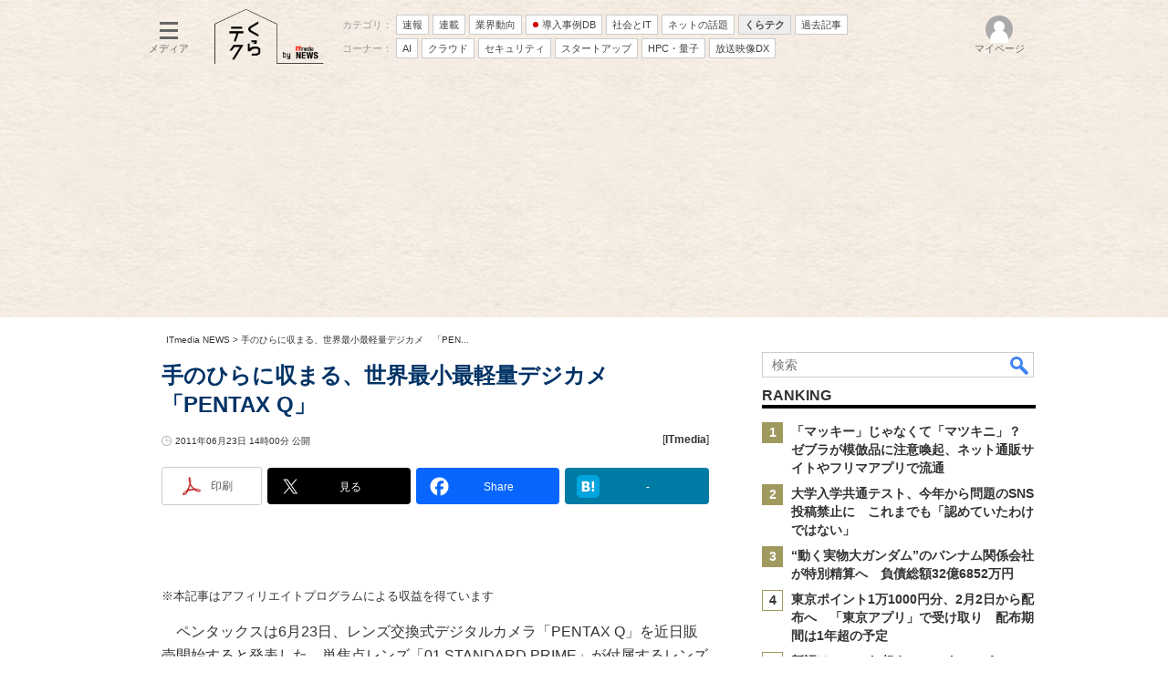

--- FILE ---
content_type: text/html; charset=utf-8
request_url: https://www.google.com/recaptcha/api2/aframe
body_size: 120
content:
<!DOCTYPE HTML><html><head><meta http-equiv="content-type" content="text/html; charset=UTF-8"></head><body><script nonce="5-79JnRzMo23cCEFkAgxZQ">/** Anti-fraud and anti-abuse applications only. See google.com/recaptcha */ try{var clients={'sodar':'https://pagead2.googlesyndication.com/pagead/sodar?'};window.addEventListener("message",function(a){try{if(a.source===window.parent){var b=JSON.parse(a.data);var c=clients[b['id']];if(c){var d=document.createElement('img');d.src=c+b['params']+'&rc='+(localStorage.getItem("rc::a")?sessionStorage.getItem("rc::b"):"");window.document.body.appendChild(d);sessionStorage.setItem("rc::e",parseInt(sessionStorage.getItem("rc::e")||0)+1);localStorage.setItem("rc::h",'1768720342681');}}}catch(b){}});window.parent.postMessage("_grecaptcha_ready", "*");}catch(b){}</script></body></html>

--- FILE ---
content_type: application/javascript; charset=utf-8
request_url: https://fundingchoicesmessages.google.com/f/AGSKWxXCEh1As3BM6KK3-zpbGAGkMqaE8sui9e_RiGdzsalYVfUgOmeayPeh9Q10N2gs8ijuE0QcQeMzqqA6_HO0RV5ZKq6JO092mnCc7ggy-J5nCCOLItMp3jF6SVRt6iowNrHvJK-_l68MY-_lJRXu65rgBSsz9hPuEuu4gbsyO1tVSOm45kdJki_oTJRc/_/ads/third-&videoadid=/728x901./delivery/afr./SliderJobAdList.
body_size: -1292
content:
window['2f36be04-5e8c-418b-9910-43ddc3b3fc06'] = true;

--- FILE ---
content_type: text/javascript;charset=utf-8
request_url: https://p1cluster.cxense.com/p1.js
body_size: 101
content:
cX.library.onP1('2et1vkh0e5nvg2otrdsbxklwv8');


--- FILE ---
content_type: text/javascript;charset=utf-8
request_url: https://api.cxense.com/public/widget/data?json=%7B%22context%22%3A%7B%22referrer%22%3A%22%22%2C%22categories%22%3A%7B%22testgroup%22%3A%2216%22%7D%2C%22parameters%22%3A%5B%7B%22key%22%3A%22userState%22%2C%22value%22%3A%22anon%22%7D%2C%7B%22key%22%3A%22itm_cx_sessionid%22%2C%22value%22%3A%22%22%7D%2C%7B%22key%22%3A%22itm_window_size_w_10%22%2C%22value%22%3A%221280%22%7D%2C%7B%22key%22%3A%22itm_window_size_w_50%22%2C%22value%22%3A%221300%22%7D%2C%7B%22key%22%3A%22itm_window_size_h_10%22%2C%22value%22%3A%22720%22%7D%2C%7B%22key%22%3A%22itm_window_size_h_50%22%2C%22value%22%3A%22700%22%7D%2C%7B%22key%22%3A%22itm_dpr%22%2C%22value%22%3A%221.00%22%7D%2C%7B%22key%22%3A%22itm_adpath%22%2C%22value%22%3A%22ITmedia%2Fnews%2Farticle%22%7D%2C%7B%22key%22%3A%22itm_adpath_2%22%2C%22value%22%3A%22ITmedia%22%7D%2C%7B%22key%22%3A%22itm_adpath_3%22%2C%22value%22%3A%22news%22%7D%2C%7B%22key%22%3A%22itm_adpath_4%22%2C%22value%22%3A%22article%22%7D%2C%7B%22key%22%3A%22itm_article_id%22%2C%22value%22%3A%221106%2F23%2Fnews032%22%7D%2C%7B%22key%22%3A%22itm_article_page%22%2C%22value%22%3A%22multi_first%22%7D%2C%7B%22key%22%3A%22testGroup%22%2C%22value%22%3A%2216%22%7D%2C%7B%22key%22%3A%22newusersession%22%2C%22value%22%3A%22true%22%7D%2C%7B%22key%22%3A%22testgroup%22%2C%22value%22%3A%2216%22%7D%5D%2C%22autoRefresh%22%3Afalse%2C%22url%22%3A%22https%3A%2F%2Fwww.itmedia.co.jp%2Fdc%2Farticles%2F1106%2F23%2Fnews032.html%22%2C%22browserTimezone%22%3A%220%22%7D%2C%22widgetId%22%3A%2236fa65f53cced8cc856e6af4f5eb8ad973105173%22%2C%22user%22%3A%7B%22ids%22%3A%7B%22usi%22%3A%22mkjef4kj3a59oop0%22%7D%7D%2C%22prnd%22%3A%22mkjef4kjs8800ulj%22%7D&media=javascript&sid=1146327961620383921&widgetId=36fa65f53cced8cc856e6af4f5eb8ad973105173&resizeToContentSize=true&useSecureUrls=true&usi=mkjef4kj3a59oop0&rnd=1587423093&prnd=mkjef4kjs8800ulj&tzo=0&callback=cXJsonpCB4
body_size: 307
content:
/**/
cXJsonpCB4({"httpStatus":200,"response":{"items":[{"type":"free","campaign":"1","testId":"264"}],"template":"<!--CCE - AB experience NEWS PCV -->","style":"#cce-empty-element {margin: 20px auto;width: 100%;text-align: center;}","prnd":"mkjef4kjs8800ulj"}})

--- FILE ---
content_type: text/javascript;charset=utf-8
request_url: https://id.cxense.com/public/user/id?json=%7B%22identities%22%3A%5B%7B%22type%22%3A%22ckp%22%2C%22id%22%3A%22mkjef4kj3a59oop0%22%7D%2C%7B%22type%22%3A%22lst%22%2C%22id%22%3A%222et1vkh0e5nvg2otrdsbxklwv8%22%7D%2C%7B%22type%22%3A%22cst%22%2C%22id%22%3A%222et1vkh0e5nvg2otrdsbxklwv8%22%7D%5D%7D&callback=cXJsonpCB5
body_size: 206
content:
/**/
cXJsonpCB5({"httpStatus":200,"response":{"userId":"cx:1v7ao15g83a441699ee4cmm94q:qjo720j74mkf","newUser":false}})